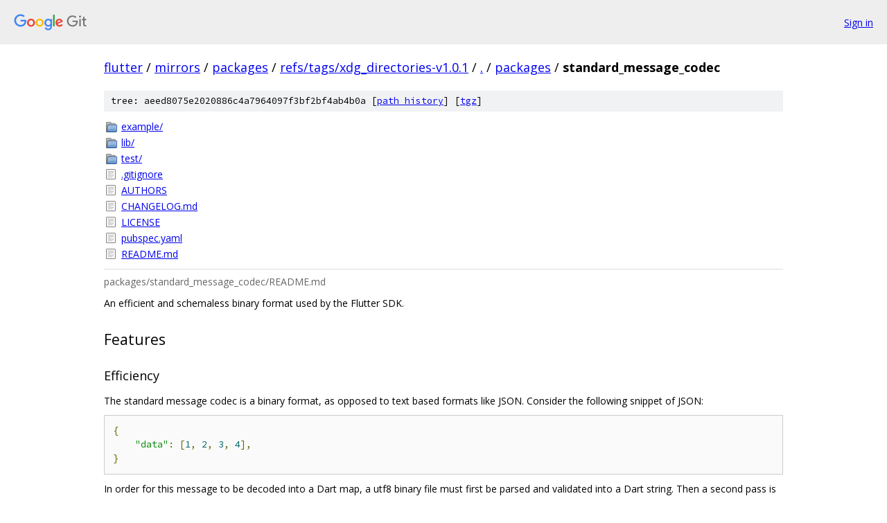

--- FILE ---
content_type: text/html; charset=utf-8
request_url: https://flutter.googlesource.com/mirrors/packages/+/refs/tags/xdg_directories-v1.0.1/packages/standard_message_codec
body_size: 2041
content:
<!DOCTYPE html><html lang="en"><head><meta charset="utf-8"><meta name="viewport" content="width=device-width, initial-scale=1"><title>packages/standard_message_codec - mirrors/packages - Git at Google</title><link rel="stylesheet" type="text/css" href="/+static/base.css"><link rel="stylesheet" type="text/css" href="/+static/doc.css"><link rel="stylesheet" type="text/css" href="/+static/prettify/prettify.css"><!-- default customHeadTagPart --></head><body class="Site"><header class="Site-header"><div class="Header"><a class="Header-image" href="/"><img src="//www.gstatic.com/images/branding/lockups/2x/lockup_git_color_108x24dp.png" width="108" height="24" alt="Google Git"></a><div class="Header-menu"> <a class="Header-menuItem" href="https://accounts.google.com/AccountChooser?faa=1&amp;continue=https://flutter.googlesource.com/login/mirrors/packages/%2B/refs/tags/xdg_directories-v1.0.1/packages/standard_message_codec">Sign in</a> </div></div></header><div class="Site-content"><div class="Container "><div class="Breadcrumbs"><a class="Breadcrumbs-crumb" href="/?format=HTML">flutter</a> / <a class="Breadcrumbs-crumb" href="/mirrors/">mirrors</a> / <a class="Breadcrumbs-crumb" href="/mirrors/packages/">packages</a> / <a class="Breadcrumbs-crumb" href="/mirrors/packages/+/refs/tags/xdg_directories-v1.0.1">refs/tags/xdg_directories-v1.0.1</a> / <a class="Breadcrumbs-crumb" href="/mirrors/packages/+/refs/tags/xdg_directories-v1.0.1/">.</a> / <a class="Breadcrumbs-crumb" href="/mirrors/packages/+/refs/tags/xdg_directories-v1.0.1/packages">packages</a> / <span class="Breadcrumbs-crumb">standard_message_codec</span></div><div class="TreeDetail"><div class="u-sha1 u-monospace TreeDetail-sha1">tree: aeed8075e2020886c4a7964097f3bf2bf4ab4b0a [<a href="/mirrors/packages/+log/refs/tags/xdg_directories-v1.0.1/packages/standard_message_codec">path history</a>] <span>[<a href="/mirrors/packages/+archive/refs/tags/xdg_directories-v1.0.1/packages/standard_message_codec.tar.gz">tgz</a>]</span></div><ol class="FileList"><li class="FileList-item FileList-item--gitTree" title="Tree - example/"><a class="FileList-itemLink" href="/mirrors/packages/+/refs/tags/xdg_directories-v1.0.1/packages/standard_message_codec/example/">example/</a></li><li class="FileList-item FileList-item--gitTree" title="Tree - lib/"><a class="FileList-itemLink" href="/mirrors/packages/+/refs/tags/xdg_directories-v1.0.1/packages/standard_message_codec/lib/">lib/</a></li><li class="FileList-item FileList-item--gitTree" title="Tree - test/"><a class="FileList-itemLink" href="/mirrors/packages/+/refs/tags/xdg_directories-v1.0.1/packages/standard_message_codec/test/">test/</a></li><li class="FileList-item FileList-item--regularFile" title="Regular file - .gitignore"><a class="FileList-itemLink" href="/mirrors/packages/+/refs/tags/xdg_directories-v1.0.1/packages/standard_message_codec/.gitignore">.gitignore</a></li><li class="FileList-item FileList-item--regularFile" title="Regular file - AUTHORS"><a class="FileList-itemLink" href="/mirrors/packages/+/refs/tags/xdg_directories-v1.0.1/packages/standard_message_codec/AUTHORS">AUTHORS</a></li><li class="FileList-item FileList-item--regularFile" title="Regular file - CHANGELOG.md"><a class="FileList-itemLink" href="/mirrors/packages/+/refs/tags/xdg_directories-v1.0.1/packages/standard_message_codec/CHANGELOG.md">CHANGELOG.md</a></li><li class="FileList-item FileList-item--regularFile" title="Regular file - LICENSE"><a class="FileList-itemLink" href="/mirrors/packages/+/refs/tags/xdg_directories-v1.0.1/packages/standard_message_codec/LICENSE">LICENSE</a></li><li class="FileList-item FileList-item--regularFile" title="Regular file - pubspec.yaml"><a class="FileList-itemLink" href="/mirrors/packages/+/refs/tags/xdg_directories-v1.0.1/packages/standard_message_codec/pubspec.yaml">pubspec.yaml</a></li><li class="FileList-item FileList-item--regularFile" title="Regular file - README.md"><a class="FileList-itemLink" href="/mirrors/packages/+/refs/tags/xdg_directories-v1.0.1/packages/standard_message_codec/README.md">README.md</a></li></ol><div class="InlineReadme"><div class="InlineReadme-path">packages/standard_message_codec/README.md</div><div class="doc"><p>An efficient and schemaless binary format used by the Flutter SDK.</p><h2><a class="h" name="Features" href="#Features"><span></span></a><a class="h" name="features" href="#features"><span></span></a>Features</h2><h3><a class="h" name="Efficiency" href="#Efficiency"><span></span></a><a class="h" name="efficiency" href="#efficiency"><span></span></a>Efficiency</h3><p>The standard message codec is a binary format, as opposed to text based formats like JSON. Consider the following snippet of JSON:</p><pre class="code"><span class="pun">{</span><span class="pln">
    </span><span class="str">&quot;data&quot;</span><span class="pun">:</span><span class="pln"> </span><span class="pun">[</span><span class="lit">1</span><span class="pun">,</span><span class="pln"> </span><span class="lit">2</span><span class="pun">,</span><span class="pln"> </span><span class="lit">3</span><span class="pun">,</span><span class="pln"> </span><span class="lit">4</span><span class="pun">],</span><span class="pln">
</span><span class="pun">}</span><span class="pln">
</span></pre><p>In order for this message to be decoded into a Dart map, a utf8 binary file must first be parsed and validated into a Dart string. Then a second pass is performed which looks for specific characters that indicate JSON structures - for example &ldquo;{&rdquo; and &ldquo;}&rdquo;. No sizes or lengths are known ahead of time while, parsing, so the resulting Dart list created for the &ldquo;data&rdquo; key is append to as decoding happens.</p><p>In contrast, decoding the standard message codec version of this message avoids utf8 decoding, instead operating on the bytes themselves. The only string constructed will be for the &ldquo;data&rdquo; key. The length of the list in the data field is encoded in the structure, meaning the correct length object can be allocated and filled in as decoding happens.</p><h3><a class="h" name="Schemaless" href="#Schemaless"><span></span></a><a class="h" name="schemaless" href="#schemaless"><span></span></a>Schemaless</h3><p>Using standard message codec does not require a schema (like protobuf) or any generated code. This makes it easy to use for dynamic messages and simplifies the integration into existing codebases.</p><p>The tradeoff for this ease of use is that it becomes the application&#39;s responsibility to verify the structure of messages sent/received. There is also no automatic backwards compatibility like protobuf.</p><h2><a class="h" name="Getting-started" href="#Getting-started"><span></span></a><a class="h" name="getting-started" href="#getting-started"><span></span></a>Getting started</h2><p>standard_message_codec can be used to encode and decode messages in either Flutter or pure Dart applications.</p><pre class="code"><span class="typ">void</span><span class="pln"> main</span><span class="pun">()</span><span class="pln"> </span><span class="pun">{</span><span class="pln">
  </span><span class="kwd">final</span><span class="pln"> ByteData</span><span class="pun">?</span><span class="pln"> data </span><span class="pun">=</span><span class="pln">
      </span><span class="kwd">const</span><span class="pln"> StandardMessageCodec</span><span class="pun">().</span><span class="pln">encodeMessage</span><span class="pun">(&lt;</span><span class="typ">Object</span><span class="pun">,</span><span class="pln"> </span><span class="typ">Object</span><span class="pun">&gt;{</span><span class="pln">
    </span><span class="str">&#39;foo&#39;</span><span class="pun">:</span><span class="pln"> </span><span class="kwd">true</span><span class="pun">,</span><span class="pln">
    </span><span class="lit">3</span><span class="pun">:</span><span class="pln"> </span><span class="str">&#39;fizz&#39;</span><span class="pun">,</span><span class="pln">
  </span><span class="pun">});</span><span class="pln">
  print</span><span class="pun">(</span><span class="str">&#39;The encoded message is $data&#39;</span><span class="pun">);</span><span class="pln">
</span><span class="pun">}</span><span class="pln">
</span></pre></div></div></div></div> <!-- Container --></div> <!-- Site-content --><footer class="Site-footer"><div class="Footer"><span class="Footer-poweredBy">Powered by <a href="https://gerrit.googlesource.com/gitiles/">Gitiles</a>| <a href="https://policies.google.com/privacy">Privacy</a>| <a href="https://policies.google.com/terms">Terms</a></span><span class="Footer-formats"><a class="u-monospace Footer-formatsItem" href="?format=TEXT">txt</a> <a class="u-monospace Footer-formatsItem" href="?format=JSON">json</a></span></div></footer></body></html>